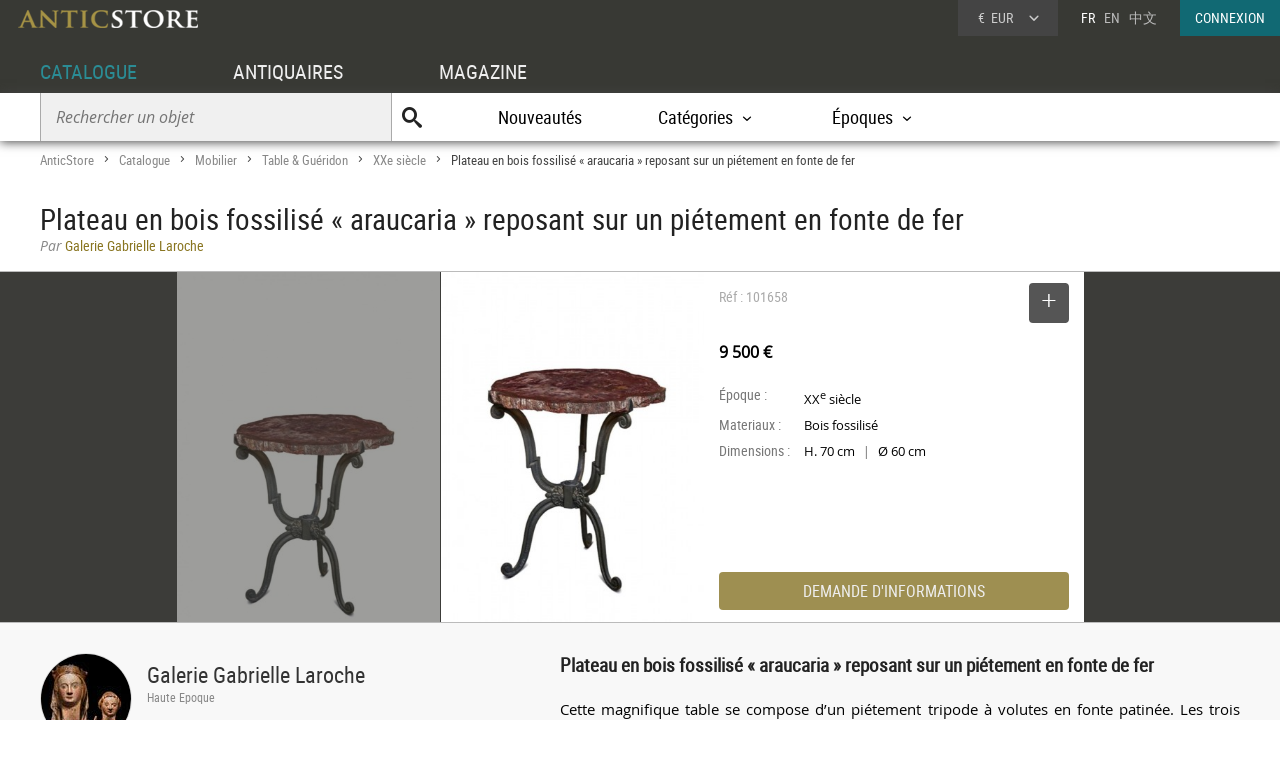

--- FILE ---
content_type: text/html; charset=UTF-8
request_url: https://www.anticstore.com/plateau-bois-fossilise--araucaria--reposant-sur-pietement-fonte-fer-101658P
body_size: 7332
content:
                <!DOCTYPE html>
<html lang="fr">
<head>
  <meta charset="utf-8">
  <title>Plateau en bois fossilisé « araucaria » reposant sur un piétement en fonte de fer - XXe siècle - N.101658</title>
  <meta name='description' content="Antiquités et Objets d'art: Table & Guéridon  d'époque XXe siècle mis en vente par Galerie Gabrielle Laroche - Réf: 101658 - Cette magnifique table se compose d’un ...">
        <link rel="alternate" href="https://www.anticstore.com/plateau-bois-fossilise--araucaria--reposant-sur-pietement-fonte-fer-101658P" hreflang="fr">
    <link rel="alternate" href="https://www.anticstore.art/101658P" hreflang="en">
    
  
 <link rel="canonical" href="https://www.anticstore.com/plateau-bois-fossilise--araucaria--reposant-sur-pietement-fonte-fer-101658P">
 <link rel="shortcut icon" href="/img/favicon.ico">
 <meta name="viewport" content="width=device-width, initial-scale=1.0, maximum-scale=2.0">
 <link rel="stylesheet" href="/css/css-V24-min.css" type="text/css">
 <link rel="stylesheet" href="/css/jquery.fancybox.min.css" />
 <meta property="og:title" content="Plateau en bois fossilisé « araucaria » reposant sur un piétement en fonte de fer" />
 <meta property="og:type" content="product" />
 <meta property="og:url" content="https://www.anticstore.com/plateau-bois-fossilise--araucaria--reposant-sur-pietement-fonte-fer-101658P" />
 <meta property="og:image" content="https://www.anticstore.com/DocBD/commerce/antiquaire/galerie-gabrielle-laroche-843/objet/101658/AnticStore-Large-Ref-101658.jpg" />
 <meta property="og:site_name" content="AnticStore" />
 <meta property="fb:app_id" content="166883123323037" />
 <link rel="apple-touch-icon" href="https://www.anticstore.com/img/apple-touch-icon.png">


 <style>
  summary {outline:none; cursor: pointer; font-weight: bold}
  .descriptif_suite {margin-top:20px;}
  .bande-photo {width:100%; height:350px; overflow: hidden; background-color:#3c3c39;  margin:5px 0 0 0; position:relative; border-top:1px solid #bbb; border-bottom:1px solid #bbb;}
  .bande-photo-gauche {position:absolute; right:45%; width:4000px; height:350px;}
  .bande-photo-droite {position:absolute; left:55%; width:4000px; height:350px;}
  a.img-plus {display:block; cursor: zoom-in;}
  a.img-plus img  { opacity:0.5; height:350px; transition-duration: 0.4s; transition-property: all;}
  a.img-plus img:hover { opacity:1; transition-duration: 0.4s; transition-property: all;}
  .img-right {float:right; padding:0 0 0 1px; position: relative;}
  .img-left {float:left; padding:0 1px 0 0;}
  #info {float:left;  width:350px; padding:0 15px; margin:0; overflow:hidden; height:350px;color: #000; background-color: #fff;}
  .st-hr {color:#aaa; margin:0; height:50px; line-height:50px; margin-bottom:0px; position: relative;}
  #info .intitule { margin-bottom: 20px; padding-bottom: 20px; height:30px;}
  #info .certificat { bottom: 0px;font: 12px/20px "Comic Sans MS","Comic Sans","Lucida Handwriting"; left: 0px; margin: 4px 0px; position: absolute; }
  #info .certificat:before { content:'p'; font-family:picto;display: inline-block; height: 20px; margin-right: 5px; vertical-align: middle; width: 18px; }
  #info dl { font-size: 1em; margin: 60px 0px 10px 0; height:180px; }
  #info dt { float: left; clear: left; color: #777;  padding: 1px 0px; width: 85px; }
  #info dd { padding: 1px 0px; font-family: regular, sans-serif; font-size: 0.9em; overflow: hidden;}
  #info .prix { font-size: 16px; line-height: 50px; padding: 5px 0 30px 0px; font-family:regular;}
  #info .popup-info {color:#eee; background-color:#9e8f51; font-family:condensed; border-radius:0px; padding:0; border-radius:4px; margin:0;display:block; text-align:center; cursor: pointer; font-size: 16px; height: 38px; line-height: 38px;transition-duration: 0.2s; transition-property: all; }
  #info .popup-info:hover {color:#fff;background-color: #116973;}
  .lightbox { position: absolute; top:11px; right:0; text-decoration: none;font-size:13px; width:auto; color:#444; line-height:28px; cursor:pointer; display:inline-block; transition-duration: 0.4s; transition-property: all;}
  .lightbox:hover .msg{color:#116973;}
  .lightbox:hover {background-color: #eee;}
  .selection-bouton {background-color: #555; color:#fff; width:40px; height:40px; text-align: center; border-radius:4px; display:inline-block; vertical-align: middle;}
  .selection-bouton:after {content:'+'; font-family:picto;font-size:28px; height:25px; width:40px; line-height:30px; color:#fff; display:inline-block;}
  .deselection-bouton {background-color: #555; color:#fff; width:40px; height:40px; text-align: center; border-radius:4px; display:inline-block; vertical-align: middle;}
  .deselection-bouton:after {content:'-'; font-family:picto;font-size:36px; height:25px; width:40px; line-height:25px; color:#fff; display:inline-block;}
  .selection .msg, .deselection .msg {color:#fff; font-size:14px; height:40px; line-height:40px; margin-left:15px; display:inline-block; vertical-align: middle; font-family:condensed;float:left; transition-duration: 0.4s; transition-property: all; margin-right:10px;}

  .cadre-antiquaire-descriptif {background-color:#f8f8f8; padding:30px 0;}
  .antiquaire{width:450px; padding:0; color:#000; display:table-cell;}
  .antiquaire .rond {float:left; margin-right:15px; border-radius:80px; width:90px; height:90px; border:1px solid #ddd;}
  .antiquaire .info {display:table-cell; height:120px; padding-top:10px;}
  .antiquaire a.bt-enseigne{font-size:22px;text-decoration:none;color:#333;}
  .antiquaire .specialite{margin:0 0 16px 0;font:12px/14px 'condensed', arial, sans-serif;color:#888;}
  .tel{font-size:0.98em; margin-right:20px; margin-top:0; font-family: 'regular'; letter-spacing: 0.08em;}
  .tel1 {margin-top:10px;}
  .pro_nav { margin-top:20px; position: static; font-size:1.2em;}
  .pro_nav li a {border-bottom:4px solid rgba(255,255,255,0);}
  .pro_nav li {padding:0 0.8em;}
  .proposepar {margin:0; color:#897520; line-height:20px;}
  .noir {color:#888; font-family: italic;}
  .descriptif {display:table-cell; vertical-align: top; margin:0; padding-left:40px; padding-bottom:30px; width:60%;}
  .descriptif .texte{padding:0; margin:20px 0; font-family:regular,"Lucida Sans Unicode", "Lucida Grande", sans-serif; color:#000; text-align: justify; hyphens: auto; font-size:15px;}
  .descriptif .titre {font-size:1.3em; font-weight:bold;}
  .fois{color:#666;padding:0 5px; font-family:'regular'; font-size:12px;}
  .livraison-titre{font-size:18px; line-height:30px;margin:50px 0 5px 0;}
  .livraison-descriptif{margin:5px 0;  font-size:0.95em; line-height:1.6em; font-family: regular, Arial, sans-serif;}
  .autre-objet {text-align: center;}
  .autre-objet h2 {font-size:24px;margin:40px 0 15px 0;}
  .obj-similaire {color:#000; font-family: regular; max-width:700px; margin:0 auto 30px auto; font-size:16px; font-family:italic;}
  .obj-similaire a {color:#000; font-size:16px; font-family:italic;}
  a.mobile-lien {text-decoration: none; color:#fff;}
  .vignette > a {background-color: #efefec;}
  .bande-blanc {border-bottom:none; border-top:1px dashed #777; overflow:hidden;}
  @media only screen and (max-width: 1200px) {
    .descriptif .texte {padding-right: 20px;}
    #info {width:300px;}
    .bande-blanc {font-size:13px; padding:0 2%; width:96%; border-bottom:1px solid #ddd; border-top:none;}
  }
  @media (max-width: 960px) and (min-width: 780px) {
    .pro_nav li {display:block; float:none; border:none; padding:5px 0;}

  }
  @media only screen and (max-width: 780px) {
    .descriptif .texte {padding:0;}
    .descriptif {display:inline-block; width:90%; margin:5%; padding:0; padding-top:30px;}
    .bande-photo {width:100%; height:auto; overflow: hidden; background-color:#f5f5f3;  margin-top:5px; margin-bottom:10px; position:relative; border-top:1px solid #ddd; border-bottom:1px solid #ddd;}
    .bande-photo-gauche {position:static; width:10000px; display:block;}
    .img-right {float:left; padding:0 1px; position: relative;}
    .img-left img{display:none;}
    .bande-photo-droite {position:static; width:100%; height:350px;}
    #info {float:none;  width:90%; padding:0 5%; margin:0 1px 0 0; color: #000; border-top:1px solid #ddd;}
    .pro_nav {font-size:1em; }
    .bande-photo-droite, #info  {height:auto; margin-bottom:10px;}
    #info dl {height:auto; margin-bottom:20px;}
  }
  @media only screen and (max-width: 480px) {
    .bande-photo-gauche {width:100%; height:auto; overflow:hidden;}
    .img-right img{display:none;}
    .img-right:first-child img{display:block;}
    .img-principal {width:100%; height:auto;}
  }
</style>
<script type="application/ld+json">
  {
    "@context": "http://schema.org",
    "@type": "BreadcrumbList",
    "itemListElement": [{
    "@type": "ListItem",
    "position": 1,
    "item": {
    "@id": "https://www.anticstore.com",
    "name": "Anticstore"
  }
},{
"@type": "ListItem",
"position": 2,
"item": {
"@id": "https://www.anticstore.com/catalogue.php",
"name": "Catalogue"
}
},
 {
  "@type": "ListItem",
  "position": 3,
  "item": {
  "@id": "https://www.anticstore.com/mobilier-1-C",
  "name": "Mobilier"
}
},

 {
  "@type": "ListItem",
  "position": 4,
  "item": {
  "@id": "https://www.anticstore.com/Tables-consoles-1-SC",
  "name": "Table & Guéridon"
}
},


 {
  "@type": "ListItem",
  "position": 5,
  "item": {
  "@id": "https://www.anticstore.com/mobilier/Tables-consoles/20emesiecle",
  "name": "XXe siècle"
}
},

{
  "@type": "ListItem",
  "position": 6,
  "item": {
  "@id": "https://www.anticstore.com/plateau-bois-fossilise--araucaria--reposant-sur-pietement-fonte-fer-101658P",
  "name": "Plateau en bois fossilisé « araucaria » reposant sur un piétement en fonte de fer"
}

}]
}
</script>
    <script async src="https://www.googletagmanager.com/gtag/js?id=UA-96091873-1"></script>
    <script>
      window.dataLayer = window.dataLayer || [];

      function gtag() {
        dataLayer.push(arguments);
      }
      gtag('js', new Date());

      gtag('config', 'UA-17384304-1');
    </script>
  </head>
<body itemscope itemtype='http://schema.org/Product'>
 <header>
   <a href='/'><img src='/img/charte/logo-anticstore.png' height='18' width= '180' alt="Anticstore, portail des Antiquités et de l'Antiquaire" class='logo' /></a>
   <div class='droite'>

        <div class='devise'>
      <div class='select'><span class='sigle'>€</span> <span class='code'>EUR</span>
<form action='/catalogue/option-currency.php' method='post'>
  <input type='hidden' name='url' value='/plateau-bois-fossilise--araucaria--reposant-sur-pietement-fonte-fer-101658P'>
  <ul class='choix'>
    <li><input type = 'radio' name='choix_currency' value='GBP' id='GBP' onchange='javascript:submit()'><label for = 'GBP'><span class='sigle'>£</span> <span class='code'>GBP</span></label></li><li><input type = 'radio' name='choix_currency' value='USD' id='USD' onchange='javascript:submit()'><label for = 'USD'><span class='sigle'>$</span> <span class='code'>USD</span></label></li><li><input type = 'radio' name='choix_currency' value='CHF' id='CHF' onchange='javascript:submit()'><label for = 'CHF'><span class='sigle'>&nbsp;</span> <span class='code'>CHF</span></label></li>  </ul>
</form>
</div>
</div>

<p class='langue'>FR &nbsp; <a href='https://www.anticstore.art/101658P'>EN</a> &nbsp; <a href='http://cn.anticstore.com' rel='nofollow'>中文</a></p> <a href='/membre/index.php' class='connexion'>CONNEXION</a></div>
    <nav>
      <ul id="menu">
        <li><a href='/catalogue.php' class='select'>CATALOGUE</a></li>
        <li><a href='/pro.php'>ANTIQUAIRES</a></li>
        <li><a href='/dossier.php'>MAGAZINE</a></li>
      </ul>

      <div class='sm-total'>
        <p id='bt-sous-menu'></p>

        <ul id='sous_menu'>
          <li>
            <form method='get' action='/catalogue/recherche.php' id='sous_menu_recherche'>
              <input type='text' class='search-input input_empty' name='texte' value='' placeholder='Rechercher un objet' required><input type='submit' value='U' class='search-submit'>
            </form>
          </li>
          <li><a href='/catalogue/nouveautes.php'>Nouveautés</a></li>
          <li id="bt_catalogue_categorie">Catégories</li>
          <li id="bt_catalogue_style">Époques</li>


        </ul>

        <div id='sm_catalogue_style' class='sm_catalogue'>
          <div class='sm_catalogue_contenu'>

            <ul>
              <li>
                <p>Siècles</p>
              </li>
              <li><a href='/16emesiecle-1-E'>XVI<sup>e</sup> siècle et avant</a></li>
              <li><a href='/17emesiecle-1-E'>XVII<sup>e</sup> siècle</a></li>
              <li><a href='/18emesiecle-1-E'>XVIII<sup>e</sup> siècle</a></li>
              <li><a href='/19emesiecle-1-E'>XIX<sup>e</sup> siècle</a></li>
              <li><a href='/20emesiecle-1-E'>XX<sup>e</sup> siècle</a></li>
            </ul>


            <ul>
              <li>
                <p>Époques</p>
              </li>
              <li><a href='/moyen-age-1-S'>Moyen Âge</a></li>
              <li><a href='/renaissance-1-S'>Renaissance</a></li>
              <li><a href='/louis13-1-S'>Louis XIII</a></li>
              <li><a href='/louis14-1-S'>Louis XIV</a></li>
              <li><a href='/regence-1-S'>Régence</a></li>
            </ul>
            <ul>
              <li><a href='/louis15-1-S'>Louis XV</a></li>
              <li><a href='/transition-1-S'>Transition</a></li>
              <li><a href='/louis16-1-S'>Louis XVI</a></li>
              <li><a href='/directoire-1-S'>Directoire</a></li>
              <li><a href='/empire-1-S'>Empire</a></li>
              <li><a href='/restauration-1-S'>Restauration</a></li>
            </ul>
            <ul>
              <li><a href='/louis-philippe-1-S'>Louis-Philippe</a></li>
              <li><a href='/napoleon3-1-S'>Napoléon III</a></li>
              <li><a href='/artnouveau-1-S'>Art Nouveau</a></li>
              <li><a href='/artdeco-1-S'>Art Déco</a></li>
              <li><a href='/annees40-60-1-S'>Années 50-60</a></li>
            </ul>


          </div>
        </div>
        <div id="sm_catalogue_categorie" class='sm_catalogue'>
          <div class='sm_catalogue_contenu'>
            <ul>
              <li><a href='/archeologie-1-C'>Archéologie</a></li>
              <li><a href='/art-tribal-1-C'>Art Tribal</a></li>
              <li><a href='/argenterie-1-C'>Argenterie et Orfèvrerie</a></li>
              <li><a href='/artsacre-1-C'>Art sacré, objets religieux</a></li>
              <li><a href='/artsasie-1-C'>Arts d'Asie</a></li>
              <li><a href='/bijouterie-1-C'>Bijouterie, Joaillerie</a></li>
            </ul>

            <ul>
              <li><a href='/ceramiques-1-C'>Céramiques, Porcelaines</a></li>
              <li><a href='/collections-1-C'>Collections</a></li>
              <li><a href='/horloges-cartels-1-C'>Horloges, Cartels</a></li>
              <li><a href='/luminaires-1-C'>Luminaires</a></li>
              <li><a href='/materiaux-anciens-1-C'>Matériaux & Architecture</a></li>
              <li><a href='/miroir-1-C'>Miroirs, Trumeaux</a></li>
            </ul>

            <ul>
              <li><a href='/mobilier-1-C'>Mobilier</a></li>
              <li><a href='/objet-decoration-ancien-1-C'>Objet de décoration</a></li>
              <li><a href='/curiosite-1-C'>Objets de Curiosité</a></li>
              <li><a href='/objetsdevitrine-1-C'>Objets de Vitrine</a></li>
              <li><a href='/sculpture-1-C'>Sculpture</a></li>
            </ul>

            <ul>
              <li><a href='/siege-1-C'>Sièges</a></li>
              <li><a href='/peinture-1-C'>Tableaux et dessins</a></li>
              <li><a href='/livres-1-C'>Gravures anciennes</a></li>
              <li><a href='/tapisettapisserieanciens-1-C'>Tapisserie & Tapis</a></li>
              <li><a href='/verrerie-cristallerie-1-C'>Verrerie, Cristallerie</a></li>
            </ul>
          </div>
        </div>


      </div>

    </nav>
    
</header>
<div id='page'>  
  <div class='page-header'>
    <div id='filarianne'>
      <a href='/'>AnticStore</a> &gt; 
      <a href='/catalogue.php'>Catalogue</a> &gt; 
      <a href='/mobilier-1-C'>Mobilier</a> &gt; <a href='/Tables-consoles-1-SC'>Table & Guéridon</a> &gt; <a href='/mobilier/Tables-consoles/20emesiecle'>XXe siècle</a>  &gt; <span class='arianne-select'>Plateau en bois fossilisé « araucaria » reposant sur un piétement en fonte de fer</span></div>      <h1  itemprop='name'>Plateau en bois fossilisé « araucaria » reposant sur un piétement en fonte de fer</h1><p class='proposepar'><span class='noir'>Par</span> Galerie Gabrielle Laroche</p>
    </div>
  </div>
  <div class='bande-photo'>
    <div class='bande-photo-gauche'>
      <div class='img-right'><div class='enlarge'></div><a class='fancybox' href='/DocBD/commerce/antiquaire/galerie-gabrielle-laroche-843/objet/101658/AnticStore-Large-Ref-101658.jpg' data-fancybox='gallery'><img src='/DocBD/commerce/antiquaire/galerie-gabrielle-laroche-843/objet/101658/AnticStore-Medium-Ref-101658.jpg' alt='Plateau en bois fossilisé « araucaria » reposant sur un piétement en fonte de fer' height='350' class='img-principal'></a></div>
<a class='fancybox img-plus img-right' href='../DocBD/commerce/antiquaire/galerie-gabrielle-laroche-843/objet/101658/AnticStore-Large-Ref-101658_01.jpg' data-fancybox='gallery'><img src='../DocBD/commerce/antiquaire/galerie-gabrielle-laroche-843/objet/101658/AnticStore-Medium-Ref-101658_01.jpg' alt='Plateau en bois fossilisé « araucaria » reposant sur un piétement en fonte de fer - Mobilier Style '></a>    </div>

    <div class='bande-photo-droite'>
      <div id='info'>
        <div class='intitule'><div class='st-hr'>
        Réf : 101658<div class='lightbox'><div class='selection'><div class='selection-bouton'></div><span class='msg'>SELECTIONNER</span></div></div>
        
        </div><meta itemprop='image' content='https://www.anticstore.com/DocBD/commerce/antiquaire/galerie-gabrielle-laroche-843/objet/101658/AnticStore-Large-Ref-101658.jpg'><link itemprop='url' href='/plateau-bois-fossilise--araucaria--reposant-sur-pietement-fonte-fer-101658P'><div class='prix'><div itemprop='offers' itemscope itemtype='http://schema.org/Offer'><div itemprop='seller' itemscope itemtype='http://schema.org/Organization'><meta itemprop='name' content='Galerie Gabrielle Laroche'></div><meta itemprop='price' content='9500'><meta itemprop='pricecurrency' content='EUR'><b>9 500 €</b></div></div></div><dl><dt>Époque :</dt> <dd>XX<sup>e</sup> siècle</dd><dt>Materiaux :</dt> <dd>Bois fossilisé</dd><dt>Dimensions :</dt> <dd>H. 70 cm <span class='fois'>|</span> &Oslash;  60 cm</dd></dl><div id='mobile-form'>
          <p class='popup-info' onClick="Popup.afficher(400,540, '/catalogue/formulaire-info.php?url_produit=plateau-bois-fossilise--araucaria--reposant-sur-pietement-fonte-fer-101658', rel='nofollow')" rel='nofollow'>DEMANDE D'INFORMATIONS</p>
          </div>
          <div id='mobile-info-antiquaire'></div>
          <script>
            if (window.innerWidth<480) {
             document.getElementById("mobile-form").innerHTML = "<p class='popup-info' onClick=\"Popup.afficher(320,900, '/catalogue/formulaire-info.php?url_produit=plateau-bois-fossilise--araucaria--reposant-sur-pietement-fonte-fer-101658', rel='nofollow')\" rel='nofollow'>DEMANDE D'INFORMATIONS</p>";
           } else {
            document.getElementById("mobile-form").innerHTML = "<p class='popup-info' onClick=\"Popup.afficher(400,540, '/catalogue/formulaire-info.php?url_produit=plateau-bois-fossilise--araucaria--reposant-sur-pietement-fonte-fer-101658', rel='nofollow')\" rel='nofollow'>DEMANDE D'INFORMATIONS</p>";
          }
        </script>
      </div>
          </div>
  </div>

  <div style='' class='cadre-antiquaire-descriptif'>
    <div class="page">

              <div class='antiquaire'>
          <img src="/DocBD/commerce/antiquaire/galerie-gabrielle-laroche-843/galerie-gabrielle-laroche-antiquites-r.jpg" width='90' height='90' class='rond' alt='Galerie Gabrielle Laroche'>
          <div class='info'>
            <a href='antiquaire/galerie-gabrielle-laroche' class='bt-enseigne'>Galerie Gabrielle Laroche</a><p class='specialite'>Haute Epoque</p><div class='follow'><div class='suivre'>SUIVRE</div></div><br><div class='tel tel1'>+33 (0)1 42 97 59 18</div><div class='tel'>+33 (0)6 08 60 05 82</div><ul class='pro_nav'>
            <li><a href='/antiquaire/galerie-gabrielle-laroche'>GALERIE</a></li>
            <li><a href='/antiquaire/galerie-gabrielle-laroche/catalogue'>CATALOGUE</a></li>
            </ul>          </div>
        </div>

        
      <div class='descriptif'>
       <div class='titre'>Plateau en bois fossilisé « araucaria » reposant sur un piétement en fonte de fer</div>
       

       <div class='texte'>
         <p>Cette magnifique table se compose d’un piétement tripode à volutes en fonte patinée. Les trois pieds se rejoignent en leur centre par un dé de raccordement présentant des motifs floraux. Le croisement des pieds forme un X. <br />
<br />
Le piétement supporte un fragment de bois fossilisé qui constitue le plateau de ce guéridon. Il s’agit de la variété araucaria, d’Arizona. Les cernes du bois donnent à cette pièce une teinte singulière, formée par une variété de tons bruns et rouges.</p>               </div>



       <ul class='tag'><li class='titre-mc'>Mots clés</li><li><a href='/mobilier/Tables-consoles/20emesiecle' rel='tag'>Table & Guéridon XXe siècle</a></li></ul>    </div> <!-- #descriptif -->
  </div> <!-- #page -->
</div>

  <div  class='bande-blanc'>
    <div class='page'>
      <div class='autre-objet'><h2>Galerie Gabrielle Laroche</h2></div>
      <div class='album'><div class='epoque'><span></span></div><div class='cadre-photo'>
        <a href='/saint-jean-calvaire-bois-sculpte-polychrome-122948P'><img src='/DocBD/commerce/antiquaire/galerie-gabrielle-laroche-843/objet/122948/AnticStore-Medium-Ref-122948.jpg' alt='Saint jean de calvaire en bois sculpté et polychromé ' width='240' height='320'></a>
        </div><div><a href='/saint-jean-calvaire-bois-sculpte-polychrome-122948P' class='titre'><span>Saint jean de calvaire en bois sculpté et polychromé </span></a><div class='info'>
        <p class='prix'><span>12 000 €</span></p></div></div></div><div class='album'><div class='epoque'><span></span></div><div class='cadre-photo'>
        <a href='/groupe-bois-sculpte-presentant-portement-croix-122947P'><img src='/DocBD/commerce/antiquaire/galerie-gabrielle-laroche-843/objet/122947/AnticStore-Medium-Ref-122947.jpg' alt='Groupe en bois sculpté présentant le portement de croix' width='240' height='320'></a>
        </div><div><a href='/groupe-bois-sculpte-presentant-portement-croix-122947P' class='titre'><span>Groupe en bois sculpté présentant le portement de croix</span></a><div class='info'>
        <p class='prix'><span>6 500 €</span></p></div></div></div><div class='album'><div class='epoque'><span></span></div><div class='cadre-photo'>
        <a href='/personnage-anversois-bois-sculpte-122946P'><img src='/DocBD/commerce/antiquaire/galerie-gabrielle-laroche-843/objet/122946/AnticStore-Medium-Ref-122946.jpg' alt='Personnage anversois en bois sculpté' width='240' height='320'></a>
        </div><div><a href='/personnage-anversois-bois-sculpte-122946P' class='titre'><span>Personnage anversois en bois sculpté</span></a><div class='info'>
        <p class='prix'><span>7 500 €</span></p></div></div></div><div class='petit-bouton'><a href='/antiquaire/galerie-gabrielle-laroche/catalogue' class='petit-bouton'><span>CATALOGUE</span></a></div> 
    </div>
  </div>
  

<div  class='bande-blanc'>
  <div class='page'>
   
    <div class='autre-objet'><h2>Table & Guéridon</h2></div>
  <div>
    <div class='center'>
     <div class='album'><div class='epoque'><span>XVIII<sup>e</sup> siècle</span></div><div class='cadre-photo'>
      <a href='/table-the-chine-xviiieme-siecle-lexportation-europe-124424P'><img src='/DocBD/commerce/antiquaire/baptiste--lente-864/objet/124424/AnticStore-Medium-Ref-124424.jpg' alt='Table à thé, Chine XVIIIe siècle pour l’exportation en Europe' width='240' height='320'></a>
      </div><div><a href='/table-the-chine-xviiieme-siecle-lexportation-europe-124424P' class='titre'><span>Table à thé, Chine XVIIIe siècle pour l’exportation en Europe</span></a><div class='info'>
      <p class='prix'><span>16 500 €</span></p></div></div></div><div class='album'><div class='epoque'><span>XVII<sup>e</sup> siècle</span></div><div class='cadre-photo'>
      <a href='/table-bologne-debut-17e-siecle-124360P'><img src='/DocBD/commerce/antiquaire/numero7-antiquariato-877/objet/124360/AnticStore-Medium-Ref-124360.jpg' alt='Table, Bologne début du 17e siècle' width='283' height='320'></a>
      </div><div><a href='/table-bologne-debut-17e-siecle-124360P' class='titre'><span>Table, Bologne début du 17e siècle</span></a><div class='info'>
      <p class='prix'><span>4 200 €</span></p></div></div></div><div class='album'><div class='epoque'><span>XVIII<sup>e</sup> siècle</span></div><div class='cadre-photo'>
      <a href='/table-salon-neoclassique-estampillee-roussel-124346P'><div class='vig-reserve'>RÉSERVÉ</div><img src='/DocBD/commerce/antiquaire/galerie-delvaille-783/objet/124346/AnticStore-Medium-Ref-124346.jpg' alt='Table de salon Néoclassique estampillée Roussel' width='244' height='320'></a>
      </div><div><a href='/table-salon-neoclassique-estampillee-roussel-124346P' class='titre'><span>Table de salon Néoclassique estampillée Roussel</span></a><div class='info'>
      <p class='prix'><span>5 800 €</span></p></div></div></div><div class='album'><div class='epoque'><span>XVII<sup>e</sup> siècle</span></div><div class='cadre-photo'>
      <a href='/table-console-toscane-17e-siecle-124336P'><img src='/DocBD/commerce/antiquaire/numero7-antiquariato-877/objet/124336/AnticStore-Medium-Ref-124336.jpg' alt='Table console, Toscane 17e siècle' width='320' height='266'></a>
      </div><div><a href='/table-console-toscane-17e-siecle-124336P' class='titre'><span>Table console, Toscane 17e siècle</span></a><div class='info'>
      <p class='prix'><span>4 200 €</span></p></div></div></div><div class='album'><div class='epoque'><span>XIX<sup>e</sup> siècle</span></div><div class='cadre-photo'>
      <a href='/trepied-brule-parfum-dapres-lantique-124269P'><img src='/DocBD/commerce/antiquaire/bellechasse29-galerie-935/objet/124269/AnticStore-Medium-Ref-124269.jpg' alt='Trépied brûle-parfum d’après l’Antique' width='256' height='320'></a>
      </div><div><a href='/trepied-brule-parfum-dapres-lantique-124269P' class='titre'><span>Trépied brûle-parfum d’après l’Antique</span></a><div class='info'>
      <p class='prix'><span>35 000 €</span></p></div></div></div><div class='album'><div class='epoque'><span>XX<sup>e</sup> siècle</span></div><div class='cadre-photo'>
      <a href='/table-marqueterie-marbres-124120P'><img src='/DocBD/commerce/antiquaire/antiquites-olivier-alberteau-330/objet/124120/AnticStore-Medium-Ref-124120.jpg' alt='Table en marqueterie de marbres' width='320' height='240'></a>
      </div><div><a href='/table-marqueterie-marbres-124120P' class='titre'><span>Table en marqueterie de marbres</span></a><div class='info'>
      <p class='prix'><span>6 700 €</span></p></div></div></div></div><div class='petit-bouton'><a href='Tables-consoles-1-SC' class='petit-bouton'><span>Table ancienne</span></a><br><br></div> 


  </div>
</div>

</div>

    <div class='footer-news'>
      <div class='titre'>Newsletter
        <p>Suivez l'actualité d'Anticstore</p>
      </div>
      <form action='/newsletter.php' method='POST'>
        <input type="hidden" name='email_client'>
        <input type='text' placeholder='Votre email' name='email' class='search-input' required><input type='submit' value="JE M'ABONNE" class='news-submit'>
      </form>

    </div>
    <footer>
      <div id='footer'>
        <div class='pro'>
          ACCÈS PROFESSIONNEL
          <p><a href='https://admin.anticstore.com/fr/' class='bleu' target='_blank' rel='noopener'>ESPACE DE GESTION</a></p>
          <p><a href='/membre/application-form.php' class='blanc'>Demande d'inscription</a></p>
        </div>
        <div>
          <ul class='menu'>
            <li class='titre'><a href='/catalogue.php'>CATALOGUE</a></li>
            <li><a href='/catalogue/liste_categories.php'>Catégories</a></li>
            <li><a href='/catalogue/liste_styles.php'>Styles</a></li>
            <li><a href='/catalogue/liste_epoques.php'>Époques</a></li>
            <li><a href='/catalogue/nouveautes.php'>Nouveautés</a></li>
          </ul>
        </div>
        <div>
          <ul class='menu'>
            <li class='titre'><a href='/pro.php'>PROFESSIONNELS</a></li>
            <li><a href='/antiquaires'>Antiquaires</a></li>
            <li><a href='/syndicat-antiquaire.php'>Syndicats d'antiquaires</a></li>
          </ul>
        </div>
        <div class='magazine'>
          <ul class='menu'>
            <li class='titre'><a href='/dossier.php'>MAGAZINE</a></li>
            <li><a href='/agenda.php'>Agenda</a></li>
            <li><a href='/article/articles.php'>Articles</a></li>
            <li><a href='/ebeniste/ebenistes.php'>Les ébénistes du XVIIIe siècle</a></li>
            <li><a href='/style/index.php'>Les styles</a></li>
          </ul>
        </div>
        <div class='menu-general'>
          <img src='/img/charte/logo_ASfooter.png' height='14' width='180' alt='AnticStore antiquites' class='logo' />
          <ul>
            <li><a href='/'>Accueil</a></li>
            <li><a href='/pratique/contact.php'>Contact</a></li>
            <li><a href='http://www.anticstore-blog.com'>Blog Antiquités et Objets d'art</a></li>
          </ul>
          <a href='https://www.facebook.com/AnticStore.France' class='reseaux facebook'>
            <p>FaceBook</p>
          </a>
          <a href='https://twitter.com/anticstore' class='reseaux twitter'>
            <p>twitter</p>
          </a>
          <a href='https://www.instagram.com/anticstore_art/' class='reseaux googleplus' rel="publisher">
            <p>googleplus</p>
          </a>
          <a href='https://www.youtube.com/channel/UCtY6YPHjbpMLQ8E1t8J2BNA' class='reseaux youtube'>
            <p>Youtube</p>
          </a>
        </div>
      </div>
      <p id='mentions'><a href="/pratique/mentions.php">Mentions légales</a> | <a href="/pratique/cgu.php">Conditions générales d'utilisation</a> | <a href="/pratique/cgv.php">Conditions générales de vente</a><br /><span id='copy_anticstore'>&copy; 2026 Anticstore</span></p>

    </footer>
   
<script src="https://ajax.googleapis.com/ajax/libs/jquery/3.3.1/jquery.min.js"></script>
<script src="/js/jquery.fancybox.min.js"></script>
<script type="text/javascript" src="/js/js-V2-min.js"></script>
<script type="text/javascript">
  $(document).ready(function() {
    $().fancybox({
      selector : '[data-fancybox="gallery"]',
      loop     : true
    });
  });
</script>

  <script>
    $('.lightbox').click(function() {
      $(location).attr('href','/membre/index.php'); 
    });
  </script>

  <script>
    $('.follow').click(function() {
      $(location).attr('href','/membre/index.php'); 
    });
  </script>
  </body>
</html>